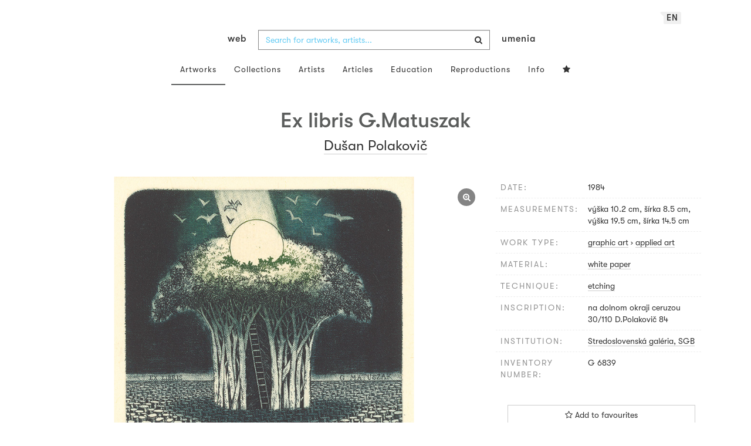

--- FILE ---
content_type: text/html; charset=UTF-8
request_url: https://www.webumenia.sk/en/dielo/SVK:SGB.G_6839
body_size: 16725
content:
<!DOCTYPE html>
<html lang="en">

<head>
		<meta charset="utf-8">
		<meta name="viewport" content="width=device-width, initial-scale=1.0">
		<meta name="description"
      content="graphic art, applied art, date: 1984, measurements: výška 10.2 cm, šírka 8.5 cm, výška 19.5 cm, šírka 14.5 cm ">
		<meta name="author" content="lab.SNG">

		<title>
			Dušan Polakovič – Ex libris G.Matuszak |
			Web umenia
					</title>

		<link rel="apple-touch-icon" sizes="57x57" href="/apple-touch-icon-57x57.png">
<link rel="apple-touch-icon" sizes="60x60" href="/apple-touch-icon-60x60.png">
<link rel="apple-touch-icon" sizes="72x72" href="/apple-touch-icon-72x72.png">
<link rel="apple-touch-icon" sizes="76x76" href="/apple-touch-icon-76x76.png">
<link rel="apple-touch-icon" sizes="114x114" href="/apple-touch-icon-114x114.png">
<link rel="apple-touch-icon" sizes="120x120" href="/apple-touch-icon-120x120.png">
<link rel="apple-touch-icon" sizes="144x144" href="/apple-touch-icon-144x144.png">
<link rel="apple-touch-icon" sizes="152x152" href="/apple-touch-icon-152x152.png">
<link rel="apple-touch-icon" sizes="180x180" href="/apple-touch-icon-180x180.png">
<link rel="icon" type="image/png" href="/favicon-32x32.png" sizes="32x32">
<link rel="icon" type="image/png" href="/favicon-194x194.png" sizes="194x194">
<link rel="icon" type="image/png" href="/favicon-96x96.png" sizes="96x96">
<link rel="icon" type="image/png" href="/android-chrome-192x192.png" sizes="192x192">
<link rel="icon" type="image/png" href="/favicon-16x16.png" sizes="16x16">
<link rel="manifest" href="/manifest.json">
<meta name="msapplication-TileColor" content="#51b8de">
<meta name="msapplication-TileImage" content="/mstile-144x144.png">
<meta name="msapplication-square70x70logo" content="/mstile-70x70.png" />
<meta name="msapplication-square150x150logo" content="/mstile-150x150.png" />
<meta name="msapplication-wide310x150logo" content="/mstile-310x150.png" />
<meta name="msapplication-square310x310logo" content="/mstile-310x310.png" />
<meta name="theme-color" content="#ffffff">		<meta name="twitter:card" content="summary" />
<meta name="twitter:site" content="@webumeniaSK" />
<meta property="og:site_name" content="Web umenia" />
<meta property="og:title" content="Dušan Polakovič – Ex libris G.Matuszak" />
<meta property="og:description"
      content="graphic art, applied art, date: 1984, measurements: výška 10.2 cm, šírka 8.5 cm, výška 19.5 cm, šírka 14.5 cm " />
<meta property="og:type" content="object" />
<meta property="og:url" content="https://www.webumenia.sk/en/dielo/SVK:SGB.G_6839" />
<meta property="og:image" content="https://www.webumenia.sk/images/diela/SGB/18/SVK_SGB.G_6839/SVK_SGB.G_6839.jpeg?1614463440" />

				<link rel="alternate" hreflang="en" href="https://www.webumenia.sk/en/dielo/SVK:SGB.G_6839">
				<link rel="alternate" hreflang="sk" href="https://www.webumenia.sk/sk/dielo/SVK:SGB.G_6839">
				<link rel="alternate" hreflang="cs" href="https://www.webumenia.sk/cs/dielo/SVK:SGB.G_6839">
				
		<link rel="alternate" hreflang="sk" href="https://www.webumenia.sk/dielo/SVK:SGB.G_6839">


		<link rel="canonical" href="https://www.webumenia.sk/dielo/SVK:SGB.G_6839">

		<!-- CSS are placed here -->
		<link rel="stylesheet" href="https://maxcdn.bootstrapcdn.com/font-awesome/4.4.0/css/font-awesome.min.css">
		<link rel="stylesheet" href="https://cdnjs.cloudflare.com/ajax/libs/animate.css/3.7.2/animate.min.css">
		<link rel="preload" as="style" href="https://www.webumenia.sk/build/assets/app-tailwind-D2750z_b.css" /><link rel="preload" as="style" href="https://www.webumenia.sk/build/assets/style-tYNHg5zu.css" /><link rel="stylesheet" href="https://www.webumenia.sk/build/assets/app-tailwind-D2750z_b.css" /><link rel="stylesheet" href="https://www.webumenia.sk/build/assets/style-tYNHg5zu.css" />		<link media="all" type="text/css" rel="stylesheet" href="https://www.webumenia.sk/css/magnific-popup.css">

		
		<script>
window.dataLayer = window.dataLayer || [];
</script>
<script>(function(w,d,s,l,i){w[l]=w[l]||[];w[l].push({'gtm.start':
new Date().getTime(),event:'gtm.js'});var f=d.getElementsByTagName(s)[0],
j=d.createElement(s),dl=l!='dataLayer'?'&l='+l:'';j.async=true;j.src=
'https://www.googletagmanager.com/gtm.js?id='+i+dl;f.parentNode.insertBefore(j,f);
})(window,document,'script','dataLayer','GTM-W8KZ265');</script>

				<script>
		  (function(i,s,o,g,r,a,m){i['GoogleAnalyticsObject']=r;i[r]=i[r]||function(){
		  (i[r].q=i[r].q||[]).push(arguments)},i[r].l=1*new Date();a=s.createElement(o),
		  m=s.getElementsByTagName(o)[0];a.async=1;a.src=g;m.parentNode.insertBefore(a,m)
		  })(window,document,'script','//www.google-analytics.com/analytics.js','ga');

		  ga('create', 'UA-19030232-8', 'auto');
		  ga('send', 'pageview');

		</script>
				<script src="https://www.webumenia.sk/js/scroll-frame-head.js"></script>

		
<script src="https://www.webumenia.sk/js/soundcloud.api.js"></script>
</head>

<body id="page-top">

<script type="text/javascript">
    const Ziggy = {"url":"https:\/\/www.webumenia.sk","port":null,"defaults":{},"routes":{"item.zoom":{"uri":"en\/dielo\/{id}\/zoom","methods":["GET","HEAD"]},"dielo":{"uri":"en\/dielo\/{id}","methods":["GET","HEAD"]},"dielo.nahlad":{"uri":"dielo\/nahlad\/{id}\/{width}\/{height?}","methods":["GET","HEAD"],"wheres":{"width":"[0-9]+","height":"[0-9]+"}}}};

    !function(t,r){"object"==typeof exports&&"undefined"!=typeof module?module.exports=r():"function"==typeof define&&define.amd?define(r):(t||self).route=r()}(this,function(){function t(t,r){for(var e=0;e<r.length;e++){var n=r[e];n.enumerable=n.enumerable||!1,n.configurable=!0,"value"in n&&(n.writable=!0),Object.defineProperty(t,n.key,n)}}function r(r,e,n){return e&&t(r.prototype,e),n&&t(r,n),Object.defineProperty(r,"prototype",{writable:!1}),r}function e(){return e=Object.assign?Object.assign.bind():function(t){for(var r=1;r<arguments.length;r++){var e=arguments[r];for(var n in e)Object.prototype.hasOwnProperty.call(e,n)&&(t[n]=e[n])}return t},e.apply(this,arguments)}function n(t){return n=Object.setPrototypeOf?Object.getPrototypeOf.bind():function(t){return t.__proto__||Object.getPrototypeOf(t)},n(t)}function o(t,r){return o=Object.setPrototypeOf?Object.setPrototypeOf.bind():function(t,r){return t.__proto__=r,t},o(t,r)}function i(){if("undefined"==typeof Reflect||!Reflect.construct)return!1;if(Reflect.construct.sham)return!1;if("function"==typeof Proxy)return!0;try{return Boolean.prototype.valueOf.call(Reflect.construct(Boolean,[],function(){})),!0}catch(t){return!1}}function u(t,r,e){return u=i()?Reflect.construct.bind():function(t,r,e){var n=[null];n.push.apply(n,r);var i=new(Function.bind.apply(t,n));return e&&o(i,e.prototype),i},u.apply(null,arguments)}function f(t){var r="function"==typeof Map?new Map:void 0;return f=function(t){if(null===t||-1===Function.toString.call(t).indexOf("[native code]"))return t;if("function"!=typeof t)throw new TypeError("Super expression must either be null or a function");if(void 0!==r){if(r.has(t))return r.get(t);r.set(t,e)}function e(){return u(t,arguments,n(this).constructor)}return e.prototype=Object.create(t.prototype,{constructor:{value:e,enumerable:!1,writable:!0,configurable:!0}}),o(e,t)},f(t)}var a=String.prototype.replace,c=/%20/g,l="RFC3986",s={default:l,formatters:{RFC1738:function(t){return a.call(t,c,"+")},RFC3986:function(t){return String(t)}},RFC1738:"RFC1738",RFC3986:l},v=Object.prototype.hasOwnProperty,p=Array.isArray,y=function(){for(var t=[],r=0;r<256;++r)t.push("%"+((r<16?"0":"")+r.toString(16)).toUpperCase());return t}(),d=function(t,r){for(var e=r&&r.plainObjects?Object.create(null):{},n=0;n<t.length;++n)void 0!==t[n]&&(e[n]=t[n]);return e},b={arrayToObject:d,assign:function(t,r){return Object.keys(r).reduce(function(t,e){return t[e]=r[e],t},t)},combine:function(t,r){return[].concat(t,r)},compact:function(t){for(var r=[{obj:{o:t},prop:"o"}],e=[],n=0;n<r.length;++n)for(var o=r[n],i=o.obj[o.prop],u=Object.keys(i),f=0;f<u.length;++f){var a=u[f],c=i[a];"object"==typeof c&&null!==c&&-1===e.indexOf(c)&&(r.push({obj:i,prop:a}),e.push(c))}return function(t){for(;t.length>1;){var r=t.pop(),e=r.obj[r.prop];if(p(e)){for(var n=[],o=0;o<e.length;++o)void 0!==e[o]&&n.push(e[o]);r.obj[r.prop]=n}}}(r),t},decode:function(t,r,e){var n=t.replace(/\+/g," ");if("iso-8859-1"===e)return n.replace(/%[0-9a-f]{2}/gi,unescape);try{return decodeURIComponent(n)}catch(t){return n}},encode:function(t,r,e,n,o){if(0===t.length)return t;var i=t;if("symbol"==typeof t?i=Symbol.prototype.toString.call(t):"string"!=typeof t&&(i=String(t)),"iso-8859-1"===e)return escape(i).replace(/%u[0-9a-f]{4}/gi,function(t){return"%26%23"+parseInt(t.slice(2),16)+"%3B"});for(var u="",f=0;f<i.length;++f){var a=i.charCodeAt(f);45===a||46===a||95===a||126===a||a>=48&&a<=57||a>=65&&a<=90||a>=97&&a<=122||o===s.RFC1738&&(40===a||41===a)?u+=i.charAt(f):a<128?u+=y[a]:a<2048?u+=y[192|a>>6]+y[128|63&a]:a<55296||a>=57344?u+=y[224|a>>12]+y[128|a>>6&63]+y[128|63&a]:(a=65536+((1023&a)<<10|1023&i.charCodeAt(f+=1)),u+=y[240|a>>18]+y[128|a>>12&63]+y[128|a>>6&63]+y[128|63&a])}return u},isBuffer:function(t){return!(!t||"object"!=typeof t||!(t.constructor&&t.constructor.isBuffer&&t.constructor.isBuffer(t)))},isRegExp:function(t){return"[object RegExp]"===Object.prototype.toString.call(t)},maybeMap:function(t,r){if(p(t)){for(var e=[],n=0;n<t.length;n+=1)e.push(r(t[n]));return e}return r(t)},merge:function t(r,e,n){if(!e)return r;if("object"!=typeof e){if(p(r))r.push(e);else{if(!r||"object"!=typeof r)return[r,e];(n&&(n.plainObjects||n.allowPrototypes)||!v.call(Object.prototype,e))&&(r[e]=!0)}return r}if(!r||"object"!=typeof r)return[r].concat(e);var o=r;return p(r)&&!p(e)&&(o=d(r,n)),p(r)&&p(e)?(e.forEach(function(e,o){if(v.call(r,o)){var i=r[o];i&&"object"==typeof i&&e&&"object"==typeof e?r[o]=t(i,e,n):r.push(e)}else r[o]=e}),r):Object.keys(e).reduce(function(r,o){var i=e[o];return r[o]=v.call(r,o)?t(r[o],i,n):i,r},o)}},h=Object.prototype.hasOwnProperty,m={brackets:function(t){return t+"[]"},comma:"comma",indices:function(t,r){return t+"["+r+"]"},repeat:function(t){return t}},g=Array.isArray,j=String.prototype.split,w=Array.prototype.push,O=function(t,r){w.apply(t,g(r)?r:[r])},E=Date.prototype.toISOString,R=s.default,S={addQueryPrefix:!1,allowDots:!1,charset:"utf-8",charsetSentinel:!1,delimiter:"&",encode:!0,encoder:b.encode,encodeValuesOnly:!1,format:R,formatter:s.formatters[R],indices:!1,serializeDate:function(t){return E.call(t)},skipNulls:!1,strictNullHandling:!1},T=function t(r,e,n,o,i,u,f,a,c,l,s,v,p,y){var d,h=r;if("function"==typeof f?h=f(e,h):h instanceof Date?h=l(h):"comma"===n&&g(h)&&(h=b.maybeMap(h,function(t){return t instanceof Date?l(t):t})),null===h){if(o)return u&&!p?u(e,S.encoder,y,"key",s):e;h=""}if("string"==typeof(d=h)||"number"==typeof d||"boolean"==typeof d||"symbol"==typeof d||"bigint"==typeof d||b.isBuffer(h)){if(u){var m=p?e:u(e,S.encoder,y,"key",s);if("comma"===n&&p){for(var w=j.call(String(h),","),E="",R=0;R<w.length;++R)E+=(0===R?"":",")+v(u(w[R],S.encoder,y,"value",s));return[v(m)+"="+E]}return[v(m)+"="+v(u(h,S.encoder,y,"value",s))]}return[v(e)+"="+v(String(h))]}var T,k=[];if(void 0===h)return k;if("comma"===n&&g(h))T=[{value:h.length>0?h.join(",")||null:void 0}];else if(g(f))T=f;else{var x=Object.keys(h);T=a?x.sort(a):x}for(var N=0;N<T.length;++N){var C=T[N],D="object"==typeof C&&void 0!==C.value?C.value:h[C];if(!i||null!==D){var F=g(h)?"function"==typeof n?n(e,C):e:e+(c?"."+C:"["+C+"]");O(k,t(D,F,n,o,i,u,f,a,c,l,s,v,p,y))}}return k},k=Object.prototype.hasOwnProperty,x=Array.isArray,N={allowDots:!1,allowPrototypes:!1,arrayLimit:20,charset:"utf-8",charsetSentinel:!1,comma:!1,decoder:b.decode,delimiter:"&",depth:5,ignoreQueryPrefix:!1,interpretNumericEntities:!1,parameterLimit:1e3,parseArrays:!0,plainObjects:!1,strictNullHandling:!1},C=function(t){return t.replace(/&#(\d+);/g,function(t,r){return String.fromCharCode(parseInt(r,10))})},D=function(t,r){return t&&"string"==typeof t&&r.comma&&t.indexOf(",")>-1?t.split(","):t},F=function(t,r,e,n){if(t){var o=e.allowDots?t.replace(/\.([^.[]+)/g,"[$1]"):t,i=/(\[[^[\]]*])/g,u=e.depth>0&&/(\[[^[\]]*])/.exec(o),f=u?o.slice(0,u.index):o,a=[];if(f){if(!e.plainObjects&&k.call(Object.prototype,f)&&!e.allowPrototypes)return;a.push(f)}for(var c=0;e.depth>0&&null!==(u=i.exec(o))&&c<e.depth;){if(c+=1,!e.plainObjects&&k.call(Object.prototype,u[1].slice(1,-1))&&!e.allowPrototypes)return;a.push(u[1])}return u&&a.push("["+o.slice(u.index)+"]"),function(t,r,e,n){for(var o=n?r:D(r,e),i=t.length-1;i>=0;--i){var u,f=t[i];if("[]"===f&&e.parseArrays)u=[].concat(o);else{u=e.plainObjects?Object.create(null):{};var a="["===f.charAt(0)&&"]"===f.charAt(f.length-1)?f.slice(1,-1):f,c=parseInt(a,10);e.parseArrays||""!==a?!isNaN(c)&&f!==a&&String(c)===a&&c>=0&&e.parseArrays&&c<=e.arrayLimit?(u=[])[c]=o:"__proto__"!==a&&(u[a]=o):u={0:o}}o=u}return o}(a,r,e,n)}},$=function(t,r){var e=function(t){if(!t)return N;if(null!=t.decoder&&"function"!=typeof t.decoder)throw new TypeError("Decoder has to be a function.");if(void 0!==t.charset&&"utf-8"!==t.charset&&"iso-8859-1"!==t.charset)throw new TypeError("The charset option must be either utf-8, iso-8859-1, or undefined");return{allowDots:void 0===t.allowDots?N.allowDots:!!t.allowDots,allowPrototypes:"boolean"==typeof t.allowPrototypes?t.allowPrototypes:N.allowPrototypes,arrayLimit:"number"==typeof t.arrayLimit?t.arrayLimit:N.arrayLimit,charset:void 0===t.charset?N.charset:t.charset,charsetSentinel:"boolean"==typeof t.charsetSentinel?t.charsetSentinel:N.charsetSentinel,comma:"boolean"==typeof t.comma?t.comma:N.comma,decoder:"function"==typeof t.decoder?t.decoder:N.decoder,delimiter:"string"==typeof t.delimiter||b.isRegExp(t.delimiter)?t.delimiter:N.delimiter,depth:"number"==typeof t.depth||!1===t.depth?+t.depth:N.depth,ignoreQueryPrefix:!0===t.ignoreQueryPrefix,interpretNumericEntities:"boolean"==typeof t.interpretNumericEntities?t.interpretNumericEntities:N.interpretNumericEntities,parameterLimit:"number"==typeof t.parameterLimit?t.parameterLimit:N.parameterLimit,parseArrays:!1!==t.parseArrays,plainObjects:"boolean"==typeof t.plainObjects?t.plainObjects:N.plainObjects,strictNullHandling:"boolean"==typeof t.strictNullHandling?t.strictNullHandling:N.strictNullHandling}}(r);if(""===t||null==t)return e.plainObjects?Object.create(null):{};for(var n="string"==typeof t?function(t,r){var e,n={},o=(r.ignoreQueryPrefix?t.replace(/^\?/,""):t).split(r.delimiter,Infinity===r.parameterLimit?void 0:r.parameterLimit),i=-1,u=r.charset;if(r.charsetSentinel)for(e=0;e<o.length;++e)0===o[e].indexOf("utf8=")&&("utf8=%E2%9C%93"===o[e]?u="utf-8":"utf8=%26%2310003%3B"===o[e]&&(u="iso-8859-1"),i=e,e=o.length);for(e=0;e<o.length;++e)if(e!==i){var f,a,c=o[e],l=c.indexOf("]="),s=-1===l?c.indexOf("="):l+1;-1===s?(f=r.decoder(c,N.decoder,u,"key"),a=r.strictNullHandling?null:""):(f=r.decoder(c.slice(0,s),N.decoder,u,"key"),a=b.maybeMap(D(c.slice(s+1),r),function(t){return r.decoder(t,N.decoder,u,"value")})),a&&r.interpretNumericEntities&&"iso-8859-1"===u&&(a=C(a)),c.indexOf("[]=")>-1&&(a=x(a)?[a]:a),n[f]=k.call(n,f)?b.combine(n[f],a):a}return n}(t,e):t,o=e.plainObjects?Object.create(null):{},i=Object.keys(n),u=0;u<i.length;++u){var f=i[u],a=F(f,n[f],e,"string"==typeof t);o=b.merge(o,a,e)}return b.compact(o)},A=/*#__PURE__*/function(){function t(t,r,e){var n,o;this.name=t,this.definition=r,this.bindings=null!=(n=r.bindings)?n:{},this.wheres=null!=(o=r.wheres)?o:{},this.config=e}var e=t.prototype;return e.matchesUrl=function(t){var r=this;if(!this.definition.methods.includes("GET"))return!1;var e=this.template.replace(/(\/?){([^}?]*)(\??)}/g,function(t,e,n,o){var i,u="(?<"+n+">"+((null==(i=r.wheres[n])?void 0:i.replace(/(^\^)|(\$$)/g,""))||"[^/?]+")+")";return o?"("+e+u+")?":""+e+u}).replace(/^\w+:\/\//,""),n=t.replace(/^\w+:\/\//,"").split("?"),o=n[0],i=n[1],u=new RegExp("^"+e+"/?$").exec(o);return!!u&&{params:u.groups,query:$(i)}},e.compile=function(t){var r=this,e=this.parameterSegments;return e.length?this.template.replace(/{([^}?]+)(\??)}/g,function(n,o,i){var u,f,a;if(!i&&[null,void 0].includes(t[o]))throw new Error("Ziggy error: '"+o+"' parameter is required for route '"+r.name+"'.");if(e[e.length-1].name===o&&".*"===r.wheres[o])return encodeURIComponent(null!=(a=t[o])?a:"").replace(/%2F/g,"/");if(r.wheres[o]&&!new RegExp("^"+(i?"("+r.wheres[o]+")?":r.wheres[o])+"$").test(null!=(u=t[o])?u:""))throw new Error("Ziggy error: '"+o+"' parameter does not match required format '"+r.wheres[o]+"' for route '"+r.name+"'.");return encodeURIComponent(null!=(f=t[o])?f:"")}).replace(/\/+$/,""):this.template},r(t,[{key:"template",get:function(){return((this.config.absolute?this.definition.domain?""+this.config.url.match(/^\w+:\/\//)[0]+this.definition.domain+(this.config.port?":"+this.config.port:""):this.config.url:"")+"/"+this.definition.uri).replace(/\/+$/,"")}},{key:"parameterSegments",get:function(){var t,r;return null!=(t=null==(r=this.template.match(/{[^}?]+\??}/g))?void 0:r.map(function(t){return{name:t.replace(/{|\??}/g,""),required:!/\?}$/.test(t)}}))?t:[]}}]),t}(),P=/*#__PURE__*/function(t){var n,i;function u(r,n,o,i){var u;if(void 0===o&&(o=!0),(u=t.call(this)||this).t=null!=i?i:"undefined"!=typeof Ziggy?Ziggy:null==globalThis?void 0:globalThis.Ziggy,u.t=e({},u.t,{absolute:o}),r){if(!u.t.routes[r])throw new Error("Ziggy error: route '"+r+"' is not in the route list.");u.i=new A(r,u.t.routes[r],u.t),u.u=u.l(n)}return u}i=t,(n=u).prototype=Object.create(i.prototype),n.prototype.constructor=n,o(n,i);var f=u.prototype;return f.toString=function(){var t=this,r=Object.keys(this.u).filter(function(r){return!t.i.parameterSegments.some(function(t){return t.name===r})}).filter(function(t){return"_query"!==t}).reduce(function(r,n){var o;return e({},r,((o={})[n]=t.u[n],o))},{});return this.i.compile(this.u)+function(t,r){var e,n=t,o=function(t){if(!t)return S;if(null!=t.encoder&&"function"!=typeof t.encoder)throw new TypeError("Encoder has to be a function.");var r=t.charset||S.charset;if(void 0!==t.charset&&"utf-8"!==t.charset&&"iso-8859-1"!==t.charset)throw new TypeError("The charset option must be either utf-8, iso-8859-1, or undefined");var e=s.default;if(void 0!==t.format){if(!h.call(s.formatters,t.format))throw new TypeError("Unknown format option provided.");e=t.format}var n=s.formatters[e],o=S.filter;return("function"==typeof t.filter||g(t.filter))&&(o=t.filter),{addQueryPrefix:"boolean"==typeof t.addQueryPrefix?t.addQueryPrefix:S.addQueryPrefix,allowDots:void 0===t.allowDots?S.allowDots:!!t.allowDots,charset:r,charsetSentinel:"boolean"==typeof t.charsetSentinel?t.charsetSentinel:S.charsetSentinel,delimiter:void 0===t.delimiter?S.delimiter:t.delimiter,encode:"boolean"==typeof t.encode?t.encode:S.encode,encoder:"function"==typeof t.encoder?t.encoder:S.encoder,encodeValuesOnly:"boolean"==typeof t.encodeValuesOnly?t.encodeValuesOnly:S.encodeValuesOnly,filter:o,format:e,formatter:n,serializeDate:"function"==typeof t.serializeDate?t.serializeDate:S.serializeDate,skipNulls:"boolean"==typeof t.skipNulls?t.skipNulls:S.skipNulls,sort:"function"==typeof t.sort?t.sort:null,strictNullHandling:"boolean"==typeof t.strictNullHandling?t.strictNullHandling:S.strictNullHandling}}(r);"function"==typeof o.filter?n=(0,o.filter)("",n):g(o.filter)&&(e=o.filter);var i=[];if("object"!=typeof n||null===n)return"";var u=m[r&&r.arrayFormat in m?r.arrayFormat:r&&"indices"in r?r.indices?"indices":"repeat":"indices"];e||(e=Object.keys(n)),o.sort&&e.sort(o.sort);for(var f=0;f<e.length;++f){var a=e[f];o.skipNulls&&null===n[a]||O(i,T(n[a],a,u,o.strictNullHandling,o.skipNulls,o.encode?o.encoder:null,o.filter,o.sort,o.allowDots,o.serializeDate,o.format,o.formatter,o.encodeValuesOnly,o.charset))}var c=i.join(o.delimiter),l=!0===o.addQueryPrefix?"?":"";return o.charsetSentinel&&(l+="iso-8859-1"===o.charset?"utf8=%26%2310003%3B&":"utf8=%E2%9C%93&"),c.length>0?l+c:""}(e({},r,this.u._query),{addQueryPrefix:!0,arrayFormat:"indices",encodeValuesOnly:!0,skipNulls:!0,encoder:function(t,r){return"boolean"==typeof t?Number(t):r(t)}})},f.v=function(t){var r=this;t?this.t.absolute&&t.startsWith("/")&&(t=this.p().host+t):t=this.h();var n={},o=Object.entries(this.t.routes).find(function(e){return n=new A(e[0],e[1],r.t).matchesUrl(t)})||[void 0,void 0];return e({name:o[0]},n,{route:o[1]})},f.h=function(){var t=this.p(),r=t.pathname,e=t.search;return(this.t.absolute?t.host+r:r.replace(this.t.url.replace(/^\w*:\/\/[^/]+/,""),"").replace(/^\/+/,"/"))+e},f.current=function(t,r){var n=this.v(),o=n.name,i=n.params,u=n.query,f=n.route;if(!t)return o;var a=new RegExp("^"+t.replace(/\./g,"\\.").replace(/\*/g,".*")+"$").test(o);if([null,void 0].includes(r)||!a)return a;var c=new A(o,f,this.t);r=this.l(r,c);var l=e({},i,u);return!(!Object.values(r).every(function(t){return!t})||Object.values(l).some(function(t){return void 0!==t}))||Object.entries(r).every(function(t){return l[t[0]]==t[1]})},f.p=function(){var t,r,e,n,o,i,u="undefined"!=typeof window?window.location:{},f=u.host,a=u.pathname,c=u.search;return{host:null!=(t=null==(r=this.t.location)?void 0:r.host)?t:void 0===f?"":f,pathname:null!=(e=null==(n=this.t.location)?void 0:n.pathname)?e:void 0===a?"":a,search:null!=(o=null==(i=this.t.location)?void 0:i.search)?o:void 0===c?"":c}},f.has=function(t){return Object.keys(this.t.routes).includes(t)},f.l=function(t,r){var n=this;void 0===t&&(t={}),void 0===r&&(r=this.i),null!=t||(t={}),t=["string","number"].includes(typeof t)?[t]:t;var o=r.parameterSegments.filter(function(t){return!n.t.defaults[t.name]});if(Array.isArray(t))t=t.reduce(function(t,r,n){var i,u;return e({},t,o[n]?((i={})[o[n].name]=r,i):"object"==typeof r?r:((u={})[r]="",u))},{});else if(1===o.length&&!t[o[0].name]&&(t.hasOwnProperty(Object.values(r.bindings)[0])||t.hasOwnProperty("id"))){var i;(i={})[o[0].name]=t,t=i}return e({},this.m(r),this.g(t,r))},f.m=function(t){var r=this;return t.parameterSegments.filter(function(t){return r.t.defaults[t.name]}).reduce(function(t,n,o){var i,u=n.name;return e({},t,((i={})[u]=r.t.defaults[u],i))},{})},f.g=function(t,r){var n=r.bindings,o=r.parameterSegments;return Object.entries(t).reduce(function(t,r){var i,u,f=r[0],a=r[1];if(!a||"object"!=typeof a||Array.isArray(a)||!o.some(function(t){return t.name===f}))return e({},t,((u={})[f]=a,u));if(!a.hasOwnProperty(n[f])){if(!a.hasOwnProperty("id"))throw new Error("Ziggy error: object passed as '"+f+"' parameter is missing route model binding key '"+n[f]+"'.");n[f]="id"}return e({},t,((i={})[f]=a[n[f]],i))},{})},f.valueOf=function(){return this.toString()},f.check=function(t){return this.has(t)},r(u,[{key:"params",get:function(){var t=this.v();return e({},t.params,t.query)}}]),u}(/*#__PURE__*/f(String));return function(t,r,e,n){var o=new P(t,r,e,n);return t?o.toString():o}});

</script><noscript><iframe src="https://www.googletagmanager.com/ns.html?id=GTM-W8KZ265"
height="0" width="0" style="display:none;visibility:hidden"></iframe></noscript>

<div id="fb-root"></div>
	<script>(function(d, s, id) {
	  var js, fjs = d.getElementsByTagName(s)[0];
	  if (d.getElementById(id)) return;
	  js = d.createElement(s); js.id = id;
	  js.src = "//connect.facebook.net/en_US/sdk.js#xfbml=1&appId=1429726730641216&version=v2.0";
	  fjs.parentNode.insertBefore(js, fjs);
	}(document, 'script', 'facebook-jssdk'));</script>

	

	<!-- Content -->
	<div id="app">
					<nav class="navbar dark-text" role="navigation">
    <div class="container">
        <div class="navbar-header page-scroll">
            <div class="langswitch-wrapper">
  <a class="dropdown-toggle langswitch-toggle uppercase triangle-top-left" data-toggle="dropdown" href="#" role="button" aria-haspopup="true" aria-expanded="false">
    en <span class="caret"></span>
  </a>
  <ul class="dropdown-menu">
                <li>
        <a class="uppercase" href="https://www.webumenia.sk/sk/dielo/SVK:SGB.G_6839">
          sk
        </a>
      </li>
                      <li>
        <a class="uppercase" href="https://www.webumenia.sk/cs/dielo/SVK:SGB.G_6839">
          cs
        </a>
      </li>
                      </ul>
</div>
            <button type="button" class="navbar-toggle" data-toggle="collapse" data-target=".navbar-main-collapse">
                <i class="fa fa-bars fa-2x"></i>
            </button>
            <a class="navbar-brand no-border hidden-xs first-part" href="https://www.webumenia.sk">
                web
            </a>

            <form method="GET" action="https://www.webumenia.sk/katalog" accept-charset="UTF-8" class="navbar-form right-inner-addon ukraine">
<i class="fa fa-search"></i>
<input class="form-control" placeholder="Search for artworks, artists..." id="search" autocomplete="off" data-artists-title="Artists" data-artworks-title="Artworks" data-articles-title="Articles" data-collections-title="Collections" name="search" type="text">
<input type="submit" value="submit">
</form>

            <a class="navbar-brand no-border hidden-xs second-part" href="https://www.webumenia.sk">
                umenia
            </a>
        </div>

        <div class="collapse navbar-collapse navbar-main-collapse">
            <ul class="nav navbar-nav">
                <li class="visible-xs ">
                    <a href="/">Web umenia</a>
                </li>
                <li class="active">
                        <a href="https://www.webumenia.sk/en/katalog">Artworks</a>
                </li>
                <li class="">
                        <a href="https://www.webumenia.sk/en/kolekcie">Collections</a>
                </li>
                <li class="">
                        <a href="https://www.webumenia.sk/en/autori">Artists</a>
                </li>
                <li class="">
                        <a href="https://www.webumenia.sk/en/clanky">Articles</a>
                </li>
                <li class="">
                        <a href="https://www.webumenia.sk/en/edu">Education</a>
                </li>
                <li class="">
                        <a href="https://www.webumenia.sk/en/reprodukcie">Reproductions</a>
                </li>
                <li class="">
                        <a href="https://www.webumenia.sk/en/informacie">Info</a>
                </li>
                                <li class="">
                    <user-collections-nav-link
                        base-href="https://www.webumenia.sk/en/oblubene"
                        title="Favourites"
                    ></user-collections-nav-link>
                </li>
            </ul>
        </div>
        <!-- /.navbar-collapse -->
    </div>
    <!-- /.container -->
</nav>
		
		

<section class="item top-section" itemscope itemtype="http://schema.org/VisualArtwork">
    <div class="item-body">
        <div class="container">
            <div class="row">
                                <div class="col-md-10 col-md-offset-1 text-center content-section mb-3">
                    <h1 class="nadpis-dielo" itemprop="name">Ex libris G.Matuszak</h1>
                    <h2 class="inline">
                                                    <span itemprop="creator" itemscope itemtype="http://schema.org/Person">
        <a class="underline" href="https://www.webumenia.sk/autor/7962" itemprop="sameAs">
            <span itemprop="name">Dušan Polakovič</span></a></span>                                            </h2>
                </div>
            </div>
            <div class="row img-dielo">
                <div class="col-md-8 text-center">
                                        
                    <a class="zoom" href="https://www.webumenia.sk/en/dielo/SVK:SGB.G_6839/zoom">
                        <i class="fa fa-search-plus"></i>
                    </a>

                    
                                        <a href="https://www.webumenia.sk/en/dielo/SVK:SGB.G_6839/zoom" data-toggle="tooltip" data-placement="top"
                       title="Zoom artwork">
                        <!-- limitHeight is used to set maximum container height, good for large images (e.g. artwork) -->

  <div style="text-align:center;width: 100%;max-height:90vh">
      <div style="margin: auto; max-width:631px; max-height:800px;">
                      <div class="ratio-box" style="padding-bottom: 126.78%;">
                  <img src="https://www.webumenia.sk/dielo/nahlad/SVK:SGB.G_6839/600" srcset="https://www.webumenia.sk/dielo/nahlad/SVK:SGB.G_6839/220 220w, https://www.webumenia.sk/dielo/nahlad/SVK:SGB.G_6839/300 300w, https://www.webumenia.sk/dielo/nahlad/SVK:SGB.G_6839/600 600w, https://www.webumenia.sk/dielo/nahlad/SVK:SGB.G_6839/800 800w" class="lazyload" style="object-fit:contain; width:100%; max-height:90vh;" sizes="auto" alt="Dušan Polakovič – Ex libris G.Matuszak" />
              </div>
              </div>
  </div>

                    </a>
                    
                                        <div class="row mt-5">
                        <div class="col-sm-12">
                            
                                                    </div>
                    </div>
                </div>
                <div class="col-md-4 text-left">
                    <table class="table attributes">
                        <tbody>
                            <tr>
                                <td class="atribut">date:</td>
                                <td>
                                    <time itemprop="dateCreated" datetime="1984">
                                        1984
                                    </time>
                                </td>
                            </tr>
                                                                                    <tr>
                                <td class="atribut">measurements:</td>
                                <td>
                                                                            výška 10.2 cm, šírka 8.5 cm, výška 19.5 cm, šírka 14.5 cm <br>
                                                                    </td>
                            </tr>
                                                                                        <tr>
                                    <td class="atribut">work type:</td>
                                    <td>
                                                                                                                                    <a href="https://www.webumenia.sk/en/katalog?work_type=graphic%20art"><span itemprop="artform">graphic art</span></a>
                                                                                                    &rsaquo;
                                                                                                                                            <a href="https://www.webumenia.sk/en/katalog?work_type=graphic%20art%2Fapplied%20art"><span itemprop="artform">applied art</span></a>
                                                                                                                                                                                                                    </td>
                                </tr>
                                                                                                                                            <tr>
                                <td class="atribut">material:</td>
                                <td>
                                                                        <a href="https://www.webumenia.sk/katalog?medium=white paper">
                                        <span itemprop="artMedium">white paper</span>
                                    </a><br>
                                                                    </td>
                            </tr>
                                                                                    <tr>
                                <td class="atribut">technique:</td>
                                <td>
                                                                        <a href="https://www.webumenia.sk/katalog?technique=etching">etching</a><br>
                                                                    </td>
                            </tr>
                                                                                                                                                                        <tr>
                                <td class="atribut">inscription:</td>
                                <td>
                                    <div class="expandable">na dolnom okraji ceruzou 30/110 D.Polakovič 84</div>
                                </td>
                            </tr>
                                                                                    <tr>
                                <td class="atribut">institution:</td>
                                <td><a href="https://www.webumenia.sk/katalog?gallery=Stredoslovenská galéria, SGB">Stredoslovenská galéria, SGB</a></td>
                            </tr>
                                                                                                                                            <tr>
                                <td class="atribut">inventory number:</td>
                                <td>G 6839</td>
                            </tr>
                                                                                                                                                                                                                                                        </tbody>
                    </table>
                    
                    <div class="col-md-12 text-center">
                        <user-collections-favourite-button
                            label-add="Add to favourites"
                            label-remove="Remove from favourites"
                            id="SVK:SGB.G_6839"
                            is-detail=true
                        ></user-collections-favourite-button>
                                                
                        <div class="container-fluid  share-buttons">
    <a href='https://www.facebook.com/sharer/sharer.php?u=https://www.webumenia.sk/dielo/SVK:SGB.G_6839'
       target='_blank' class="no-border" data-toggle="tooltip" title="share on facebook">
        <i class='fa fa-facebook fa-lg'></i>
    </a>

    <a href='https://twitter.com/intent/tweet?text=Dušan Polakovič – Ex libris G.Matuszak&url=https://www.webumenia.sk/dielo/SVK:SGB.G_6839'
       target='_blank' class="no-border" data-toggle="tooltip" title='share on twitter'>
        <i class='fa fa-twitter fa-lg'></i>
    </a>

    <a href='//www.pinterest.com/pin/create/button/?url=https://www.webumenia.sk/dielo/SVK:SGB.G_6839&media=https://www.webumenia.sk/images/diela/SGB/18/SVK_SGB.G_6839/SVK_SGB.G_6839.jpeg' class='pin-it-button no-border'
       count-layout='none' target='_blank' data-toggle="tooltip" title="share on pinterest">
        <i class='fa fa-pinterest fa-lg'></i>
    </a>
    <a href='mailto:?subject=Dušan Polakovič – Ex libris G.Matuszak, Slovak National Gallery&body=https://www.webumenia.sk/dielo/SVK:SGB.G_6839'
       style="font-size:0.9em" target='_blank' class="no-border" data-toggle="tooltip"
       title="send via email">
        <i class='fa fa-envelope fa-lg'></i>
    </a>
    <span data-toggle="tooltip" title="copy link">
    <a href="#shareLink" style='cursor:pointer' data-toggle="modal" class="no-border" data-target="#shareLink">
        <i class='fa fa-link fa-lg'></i>
    </a>
    </span>

        <button
        class="btn btn-outline no-border"
        data-toggle="tooltip"
        data-trigger="hover"
        title="copy citation"
        data-success-title="Citation has been copied"
        data-clipboard-text="Dušan Polakovič – Ex libris G.Matuszak, 1984, Stredoslovenská galéria, SGB, G 6839, https://www.webumenia.sk/en/dielo/SVK:SGB.G_6839"
    >
        <i class="fa fa-quote-left"></i>
    </button>
    
</div>

<!-- Modal -->
<div tabindex="-1" class="modal fade" id="shareLink" role="dialog">
    <div class="modal-dialog">
        <div class="modal-content">
            <div class="modal-header text-center">
                Share link
            </div>
            <div class="modal-body text-left">
                <code>https://www.webumenia.sk/dielo/SVK:SGB.G_6839</code>
                <div class="pull-right">
                <div class="pb-2">
    <a href="#" class="js-copy" data-message="Link was copied to clipboard"
        data-url="https://www.webumenia.sk/dielo/SVK:SGB.G_6839" data-toggle="tooltip" data-trigger="manual" data-container="body"
        title="Copy"><i class="fa fa-clipboard" aria-hidden="true"></i>
        Copy</a>
</div>                </div>
            </div>
            <div class="modal-footer">
                <div class="text-center"><button type="button" data-dismiss="modal"
                        class="btn btn-default btn-outline uppercase sans">close</button></div>
            </div>
        </div>
    </div>
</div>
<!-- /Modal -->

                      </div>
                </div>
            </div>
            <div class="row">
                            </div>
        </div>
    </div>
</section>

<section class="more-items content-section">
        <div class="container">
        <div class="row">
            <div class="col-sm-6 pr-sm-5" id="related-by-metadata">
                <div class="tailwind-rules">
                    <div class="tw-h-20 tw-text-lg">
                        <h3 class="tw-mt-5">
                            Related artworks
                        </h3>
                        <span class="tw-text-gray-500 tw-font-semibold tw-inline-block tw-mt-1">
                            by title, artist, tags...
                        </span>
                    </div>
                </div>
                <div class="isotope-container">
                                            <div class="item col-xs-6">

    <!-- limitHeight is used to set maximum container height, good for large images (e.g. artwork) -->

<!-- otherwise we stick to container width and maximum aloved ratio, good for narrow containers (e.g. preview columns) -->
  <div style="text-align:center;width: 100%;">
      <div style="margin: auto; max-width:550px; max-height:800px;">
                    <a href="https://www.webumenia.sk/dielo/SVK:SGB.G_5371">
                      <div class="ratio-box" style="padding-bottom: 145.45%;">
                  <img data-sizes="auto" data-src="https://www.webumenia.sk/dielo/nahlad/SVK:SGB.G_5371/600"
                      data-srcset="https://www.webumenia.sk/dielo/nahlad/SVK:SGB.G_5371/600 600w,
                      https://www.webumenia.sk/dielo/nahlad/SVK:SGB.G_5371/220 220w,
                      https://www.webumenia.sk/dielo/nahlad/SVK:SGB.G_5371/300 300w,
                      https://www.webumenia.sk/dielo/nahlad/SVK:SGB.G_5371/600 600w,
                      https://www.webumenia.sk/dielo/nahlad/SVK:SGB.G_5371/800 800w" class="lazyload"
                      style="object-fit:contain" alt="Dušan Grečner – Ex libris A.C.Clarke " />
              </div>
                    </a>
              </div>
  </div>


    <div class="item-title">
        <div class="pull-right">
            <user-collections-favourite-button
                label-add="Add to favourites"
                label-remove="Remove from favourites"
                id="SVK:SGB.G_5371"
            ></user-collections-favourite-button>
                    </div>
        <a href="https://www.webumenia.sk/dielo/SVK:SGB.G_5371">
             <em>Dušan Grečner</em><br>              <strong>Ex libris A.C.Clarke</strong><br>                     </a>
    </div>
</div>
                                            <div class="item col-xs-6">

    <!-- limitHeight is used to set maximum container height, good for large images (e.g. artwork) -->

<!-- otherwise we stick to container width and maximum aloved ratio, good for narrow containers (e.g. preview columns) -->
  <div style="text-align:center;width: 100%;">
      <div style="margin: auto; max-width:606px; max-height:800px;">
                    <a href="https://www.webumenia.sk/dielo/SVK:SGB.G_5605">
                      <div class="ratio-box" style="padding-bottom: 132.01%;">
                  <img data-sizes="auto" data-src="https://www.webumenia.sk/dielo/nahlad/SVK:SGB.G_5605/600"
                      data-srcset="https://www.webumenia.sk/dielo/nahlad/SVK:SGB.G_5605/600 600w,
                      https://www.webumenia.sk/dielo/nahlad/SVK:SGB.G_5605/220 220w,
                      https://www.webumenia.sk/dielo/nahlad/SVK:SGB.G_5605/300 300w,
                      https://www.webumenia.sk/dielo/nahlad/SVK:SGB.G_5605/600 600w,
                      https://www.webumenia.sk/dielo/nahlad/SVK:SGB.G_5605/800 800w" class="lazyload"
                      style="object-fit:contain" alt="Dušan Kállay – Ex libris Klaus Rödel " />
              </div>
                    </a>
              </div>
  </div>


    <div class="item-title">
        <div class="pull-right">
            <user-collections-favourite-button
                label-add="Add to favourites"
                label-remove="Remove from favourites"
                id="SVK:SGB.G_5605"
            ></user-collections-favourite-button>
                    </div>
        <a href="https://www.webumenia.sk/dielo/SVK:SGB.G_5605">
             <em>Dušan Kállay</em><br>              <strong>Ex libris Klaus Rödel</strong><br>                     </a>
    </div>
</div>
                                            <div class="item col-xs-6">

    <!-- limitHeight is used to set maximum container height, good for large images (e.g. artwork) -->

<!-- otherwise we stick to container width and maximum aloved ratio, good for narrow containers (e.g. preview columns) -->
  <div style="text-align:center;width: 100%;">
      <div style="margin: auto; max-width:476px; max-height:800px;">
                    <a href="https://www.webumenia.sk/dielo/SVK:SGB.G_5606">
                      <div class="ratio-box" style="padding-bottom: 168.07%;">
                  <img data-sizes="auto" data-src="https://www.webumenia.sk/dielo/nahlad/SVK:SGB.G_5606/600"
                      data-srcset="https://www.webumenia.sk/dielo/nahlad/SVK:SGB.G_5606/600 600w,
                      https://www.webumenia.sk/dielo/nahlad/SVK:SGB.G_5606/220 220w,
                      https://www.webumenia.sk/dielo/nahlad/SVK:SGB.G_5606/300 300w,
                      https://www.webumenia.sk/dielo/nahlad/SVK:SGB.G_5606/600 600w,
                      https://www.webumenia.sk/dielo/nahlad/SVK:SGB.G_5606/800 800w" class="lazyload"
                      style="object-fit:contain" alt="Dušan Kállay – Ex libris Gr.Matuszaka " />
              </div>
                    </a>
              </div>
  </div>


    <div class="item-title">
        <div class="pull-right">
            <user-collections-favourite-button
                label-add="Add to favourites"
                label-remove="Remove from favourites"
                id="SVK:SGB.G_5606"
            ></user-collections-favourite-button>
                    </div>
        <a href="https://www.webumenia.sk/dielo/SVK:SGB.G_5606">
             <em>Dušan Kállay</em><br>              <strong>Ex libris Gr.Matuszaka</strong><br>                     </a>
    </div>
</div>
                                            <div class="item col-xs-6">

    <!-- limitHeight is used to set maximum container height, good for large images (e.g. artwork) -->

<!-- otherwise we stick to container width and maximum aloved ratio, good for narrow containers (e.g. preview columns) -->
  <div style="text-align:center;width: 100%;">
      <div style="margin: auto; max-width:548px; max-height:800px;">
                    <a href="https://www.webumenia.sk/dielo/SVK:SGB.G_5607">
                      <div class="ratio-box" style="padding-bottom: 145.99%;">
                  <img data-sizes="auto" data-src="https://www.webumenia.sk/dielo/nahlad/SVK:SGB.G_5607/600"
                      data-srcset="https://www.webumenia.sk/dielo/nahlad/SVK:SGB.G_5607/600 600w,
                      https://www.webumenia.sk/dielo/nahlad/SVK:SGB.G_5607/220 220w,
                      https://www.webumenia.sk/dielo/nahlad/SVK:SGB.G_5607/300 300w,
                      https://www.webumenia.sk/dielo/nahlad/SVK:SGB.G_5607/600 600w,
                      https://www.webumenia.sk/dielo/nahlad/SVK:SGB.G_5607/800 800w" class="lazyload"
                      style="object-fit:contain" alt="Dušan Kállay – Ex libris Leonie Ruxleben " />
              </div>
                    </a>
              </div>
  </div>


    <div class="item-title">
        <div class="pull-right">
            <user-collections-favourite-button
                label-add="Add to favourites"
                label-remove="Remove from favourites"
                id="SVK:SGB.G_5607"
            ></user-collections-favourite-button>
                    </div>
        <a href="https://www.webumenia.sk/dielo/SVK:SGB.G_5607">
             <em>Dušan Kállay</em><br>              <strong>Ex libris Leonie Ruxleben</strong><br>                     </a>
    </div>
</div>
                                            <div class="item col-xs-6">

    <!-- limitHeight is used to set maximum container height, good for large images (e.g. artwork) -->

<!-- otherwise we stick to container width and maximum aloved ratio, good for narrow containers (e.g. preview columns) -->
  <div style="text-align:center;width: 100%;">
      <div style="margin: auto; max-width:484px; max-height:800px;">
                    <a href="https://www.webumenia.sk/dielo/SVK:SGB.G_5612">
                      <div class="ratio-box" style="padding-bottom: 165.29%;">
                  <img data-sizes="auto" data-src="https://www.webumenia.sk/dielo/nahlad/SVK:SGB.G_5612/600"
                      data-srcset="https://www.webumenia.sk/dielo/nahlad/SVK:SGB.G_5612/600 600w,
                      https://www.webumenia.sk/dielo/nahlad/SVK:SGB.G_5612/220 220w,
                      https://www.webumenia.sk/dielo/nahlad/SVK:SGB.G_5612/300 300w,
                      https://www.webumenia.sk/dielo/nahlad/SVK:SGB.G_5612/600 600w,
                      https://www.webumenia.sk/dielo/nahlad/SVK:SGB.G_5612/800 800w" class="lazyload"
                      style="object-fit:contain" alt="Dušan Kállay – Ex libris O portréte " />
              </div>
                    </a>
              </div>
  </div>


    <div class="item-title">
        <div class="pull-right">
            <user-collections-favourite-button
                label-add="Add to favourites"
                label-remove="Remove from favourites"
                id="SVK:SGB.G_5612"
            ></user-collections-favourite-button>
                    </div>
        <a href="https://www.webumenia.sk/dielo/SVK:SGB.G_5612">
             <em>Dušan Kállay</em><br>              <strong>Ex libris O portréte</strong><br>                     </a>
    </div>
</div>
                                            <div class="item col-xs-6">

    <!-- limitHeight is used to set maximum container height, good for large images (e.g. artwork) -->

<!-- otherwise we stick to container width and maximum aloved ratio, good for narrow containers (e.g. preview columns) -->
  <div style="text-align:center;width: 100%;">
      <div style="margin: auto; max-width:548px; max-height:800px;">
                    <a href="https://www.webumenia.sk/dielo/SVK:SGB.G_6836">
                      <div class="ratio-box" style="padding-bottom: 145.99%;">
                  <img data-sizes="auto" data-src="https://www.webumenia.sk/dielo/nahlad/SVK:SGB.G_6836/600"
                      data-srcset="https://www.webumenia.sk/dielo/nahlad/SVK:SGB.G_6836/600 600w,
                      https://www.webumenia.sk/dielo/nahlad/SVK:SGB.G_6836/220 220w,
                      https://www.webumenia.sk/dielo/nahlad/SVK:SGB.G_6836/300 300w,
                      https://www.webumenia.sk/dielo/nahlad/SVK:SGB.G_6836/600 600w,
                      https://www.webumenia.sk/dielo/nahlad/SVK:SGB.G_6836/800 800w" class="lazyload"
                      style="object-fit:contain" alt="Dušan Polakovič – Ex libris Lucas Cranach " />
              </div>
                    </a>
              </div>
  </div>


    <div class="item-title">
        <div class="pull-right">
            <user-collections-favourite-button
                label-add="Add to favourites"
                label-remove="Remove from favourites"
                id="SVK:SGB.G_6836"
            ></user-collections-favourite-button>
                    </div>
        <a href="https://www.webumenia.sk/dielo/SVK:SGB.G_6836">
             <em>Dušan Polakovič</em><br>              <strong>Ex libris Lucas Cranach</strong><br>                     </a>
    </div>
</div>
                                            <div class="item col-xs-6">

    <!-- limitHeight is used to set maximum container height, good for large images (e.g. artwork) -->

<!-- otherwise we stick to container width and maximum aloved ratio, good for narrow containers (e.g. preview columns) -->
  <div style="text-align:center;width: 100%;">
      <div style="margin: auto; max-width:612px; max-height:800px;">
                    <a href="https://www.webumenia.sk/dielo/SVK:SGB.G_6837">
                      <div class="ratio-box" style="padding-bottom: 130.72%;">
                  <img data-sizes="auto" data-src="https://www.webumenia.sk/dielo/nahlad/SVK:SGB.G_6837/600"
                      data-srcset="https://www.webumenia.sk/dielo/nahlad/SVK:SGB.G_6837/600 600w,
                      https://www.webumenia.sk/dielo/nahlad/SVK:SGB.G_6837/220 220w,
                      https://www.webumenia.sk/dielo/nahlad/SVK:SGB.G_6837/300 300w,
                      https://www.webumenia.sk/dielo/nahlad/SVK:SGB.G_6837/600 600w,
                      https://www.webumenia.sk/dielo/nahlad/SVK:SGB.G_6837/800 800w" class="lazyload"
                      style="object-fit:contain" alt="Dušan Polakovič – Ex libris J.Štorek " />
              </div>
                    </a>
              </div>
  </div>


    <div class="item-title">
        <div class="pull-right">
            <user-collections-favourite-button
                label-add="Add to favourites"
                label-remove="Remove from favourites"
                id="SVK:SGB.G_6837"
            ></user-collections-favourite-button>
                    </div>
        <a href="https://www.webumenia.sk/dielo/SVK:SGB.G_6837">
             <em>Dušan Polakovič</em><br>              <strong>Ex libris J.Štorek</strong><br>                     </a>
    </div>
</div>
                                            <div class="item col-xs-6">

    <!-- limitHeight is used to set maximum container height, good for large images (e.g. artwork) -->

<!-- otherwise we stick to container width and maximum aloved ratio, good for narrow containers (e.g. preview columns) -->
  <div style="text-align:center;width: 100%;">
      <div style="margin: auto; max-width:449px; max-height:800px;">
                    <a href="https://www.webumenia.sk/dielo/SVK:SGB.G_6838">
                      <div class="ratio-box" style="padding-bottom: 178.17%;">
                  <img data-sizes="auto" data-src="https://www.webumenia.sk/dielo/nahlad/SVK:SGB.G_6838/600"
                      data-srcset="https://www.webumenia.sk/dielo/nahlad/SVK:SGB.G_6838/600 600w,
                      https://www.webumenia.sk/dielo/nahlad/SVK:SGB.G_6838/220 220w,
                      https://www.webumenia.sk/dielo/nahlad/SVK:SGB.G_6838/300 300w,
                      https://www.webumenia.sk/dielo/nahlad/SVK:SGB.G_6838/600 600w,
                      https://www.webumenia.sk/dielo/nahlad/SVK:SGB.G_6838/800 800w" class="lazyload"
                      style="object-fit:contain" alt="Dušan Polakovič – Ex libris Ivan Rajniak " />
              </div>
                    </a>
              </div>
  </div>


    <div class="item-title">
        <div class="pull-right">
            <user-collections-favourite-button
                label-add="Add to favourites"
                label-remove="Remove from favourites"
                id="SVK:SGB.G_6838"
            ></user-collections-favourite-button>
                    </div>
        <a href="https://www.webumenia.sk/dielo/SVK:SGB.G_6838">
             <em>Dušan Polakovič</em><br>              <strong>Ex libris Ivan Rajniak</strong><br>                     </a>
    </div>
</div>
                                            <div class="item col-xs-6">

    <!-- limitHeight is used to set maximum container height, good for large images (e.g. artwork) -->

<!-- otherwise we stick to container width and maximum aloved ratio, good for narrow containers (e.g. preview columns) -->
  <div style="text-align:center;width: 100%;">
      <div style="margin: auto; max-width:661px; max-height:800px;">
                    <a href="https://www.webumenia.sk/dielo/SVK:SGB.G_6840">
                      <div class="ratio-box" style="padding-bottom: 121.03%;">
                  <img data-sizes="auto" data-src="https://www.webumenia.sk/dielo/nahlad/SVK:SGB.G_6840/600"
                      data-srcset="https://www.webumenia.sk/dielo/nahlad/SVK:SGB.G_6840/600 600w,
                      https://www.webumenia.sk/dielo/nahlad/SVK:SGB.G_6840/220 220w,
                      https://www.webumenia.sk/dielo/nahlad/SVK:SGB.G_6840/300 300w,
                      https://www.webumenia.sk/dielo/nahlad/SVK:SGB.G_6840/600 600w,
                      https://www.webumenia.sk/dielo/nahlad/SVK:SGB.G_6840/800 800w" class="lazyload"
                      style="object-fit:contain" alt="Dušan Polakovič – Ex libris Ľubomír Feldek " />
              </div>
                    </a>
              </div>
  </div>


    <div class="item-title">
        <div class="pull-right">
            <user-collections-favourite-button
                label-add="Add to favourites"
                label-remove="Remove from favourites"
                id="SVK:SGB.G_6840"
            ></user-collections-favourite-button>
                    </div>
        <a href="https://www.webumenia.sk/dielo/SVK:SGB.G_6840">
             <em>Dušan Polakovič</em><br>              <strong>Ex libris Ľubomír Feldek</strong><br>                     </a>
    </div>
</div>
                                            <div class="item col-xs-6">

    <!-- limitHeight is used to set maximum container height, good for large images (e.g. artwork) -->

<!-- otherwise we stick to container width and maximum aloved ratio, good for narrow containers (e.g. preview columns) -->
  <div style="text-align:center;width: 100%;">
      <div style="margin: auto; max-width:613px; max-height:800px;">
                    <a href="https://www.webumenia.sk/dielo/SVK:SGB.G_6841">
                      <div class="ratio-box" style="padding-bottom: 130.51%;">
                  <img data-sizes="auto" data-src="https://www.webumenia.sk/dielo/nahlad/SVK:SGB.G_6841/600"
                      data-srcset="https://www.webumenia.sk/dielo/nahlad/SVK:SGB.G_6841/600 600w,
                      https://www.webumenia.sk/dielo/nahlad/SVK:SGB.G_6841/220 220w,
                      https://www.webumenia.sk/dielo/nahlad/SVK:SGB.G_6841/300 300w,
                      https://www.webumenia.sk/dielo/nahlad/SVK:SGB.G_6841/600 600w,
                      https://www.webumenia.sk/dielo/nahlad/SVK:SGB.G_6841/800 800w" class="lazyload"
                      style="object-fit:contain" alt="Dušan Polakovič – Ex libris Igor Ševčík " />
              </div>
                    </a>
              </div>
  </div>


    <div class="item-title">
        <div class="pull-right">
            <user-collections-favourite-button
                label-add="Add to favourites"
                label-remove="Remove from favourites"
                id="SVK:SGB.G_6841"
            ></user-collections-favourite-button>
                    </div>
        <a href="https://www.webumenia.sk/dielo/SVK:SGB.G_6841">
             <em>Dušan Polakovič</em><br>              <strong>Ex libris Igor Ševčík</strong><br>                     </a>
    </div>
</div>
                                            <div class="item col-xs-6">

    <!-- limitHeight is used to set maximum container height, good for large images (e.g. artwork) -->

<!-- otherwise we stick to container width and maximum aloved ratio, good for narrow containers (e.g. preview columns) -->
  <div style="text-align:center;width: 100%;">
      <div style="margin: auto; max-width:628px; max-height:800px;">
                    <a href="https://www.webumenia.sk/dielo/SVK:SGB.G_6842">
                      <div class="ratio-box" style="padding-bottom: 127.39%;">
                  <img data-sizes="auto" data-src="https://www.webumenia.sk/dielo/nahlad/SVK:SGB.G_6842/600"
                      data-srcset="https://www.webumenia.sk/dielo/nahlad/SVK:SGB.G_6842/600 600w,
                      https://www.webumenia.sk/dielo/nahlad/SVK:SGB.G_6842/220 220w,
                      https://www.webumenia.sk/dielo/nahlad/SVK:SGB.G_6842/300 300w,
                      https://www.webumenia.sk/dielo/nahlad/SVK:SGB.G_6842/600 600w,
                      https://www.webumenia.sk/dielo/nahlad/SVK:SGB.G_6842/800 800w" class="lazyload"
                      style="object-fit:contain" alt="Dušan Polakovič – Ex libris Tomáš Janovic " />
              </div>
                    </a>
              </div>
  </div>


    <div class="item-title">
        <div class="pull-right">
            <user-collections-favourite-button
                label-add="Add to favourites"
                label-remove="Remove from favourites"
                id="SVK:SGB.G_6842"
            ></user-collections-favourite-button>
                    </div>
        <a href="https://www.webumenia.sk/dielo/SVK:SGB.G_6842">
             <em>Dušan Polakovič</em><br>              <strong>Ex libris Tomáš Janovic</strong><br>                     </a>
    </div>
</div>
                                            <div class="item col-xs-6">

    <!-- limitHeight is used to set maximum container height, good for large images (e.g. artwork) -->

<!-- otherwise we stick to container width and maximum aloved ratio, good for narrow containers (e.g. preview columns) -->
  <div style="text-align:center;width: 100%;">
      <div style="margin: auto; max-width:708px; max-height:800px;">
                    <a href="https://www.webumenia.sk/dielo/SVK:ZGS.G_136">
                      <div class="ratio-box" style="padding-bottom: 112.99%;">
                  <img data-sizes="auto" data-src="https://www.webumenia.sk/dielo/nahlad/SVK:ZGS.G_136/600"
                      data-srcset="https://www.webumenia.sk/dielo/nahlad/SVK:ZGS.G_136/600 600w,
                      https://www.webumenia.sk/dielo/nahlad/SVK:ZGS.G_136/220 220w,
                      https://www.webumenia.sk/dielo/nahlad/SVK:ZGS.G_136/300 300w,
                      https://www.webumenia.sk/dielo/nahlad/SVK:ZGS.G_136/600 600w,
                      https://www.webumenia.sk/dielo/nahlad/SVK:ZGS.G_136/800 800w" class="lazyload"
                      style="object-fit:contain" alt="Dušan Grečner – Ex libris súhvezdia " />
              </div>
                    </a>
              </div>
  </div>


    <div class="item-title">
        <div class="pull-right">
            <user-collections-favourite-button
                label-add="Add to favourites"
                label-remove="Remove from favourites"
                id="SVK:ZGS.G_136"
            ></user-collections-favourite-button>
                    </div>
        <a href="https://www.webumenia.sk/dielo/SVK:ZGS.G_136">
             <em>Dušan Grečner</em><br>              <strong>Ex libris súhvezdia</strong><br>                     </a>
    </div>
</div>
                                    </div>
            </div>
                        <div class="col-sm-6 pl-sm-5" id="related-by-color">
                <div class="tailwind-rules">
                    <div class="tw-h-20 tw-text-lg">
                        <h3 class="tw-mt-5 tw-mb-1">Artworks with similar colours</h3>
                        <ul class="colorlist ">
      <li 
      class="colorlist-item" 
      style="background-color: #403C3D; width: 47.110997442452%"
      title="#403C3D">
      <a href="https://www.webumenia.sk/katalog?color=403C3D"></a>
    </li>
      <li 
      class="colorlist-item" 
      style="background-color: #FFF8DC; width: 34.893503836321%"
      title="#FFF8DC">
      <a href="https://www.webumenia.sk/katalog?color=FFF8DC"></a>
    </li>
      <li 
      class="colorlist-item" 
      style="background-color: #446258; width: 11.528593350384%"
      title="#446258">
      <a href="https://www.webumenia.sk/katalog?color=446258"></a>
    </li>
      <li 
      class="colorlist-item" 
      style="background-color: #81A192; width: 6.4669053708419%"
      title="#81A192">
      <a href="https://www.webumenia.sk/katalog?color=81A192"></a>
    </li>
  </ul>                    </div>
                </div>
                <div class="isotope-container" data-fetch-url="https://www.webumenia.sk/en/dielo/SVK:SGB.G_6839/colorrelated">
                </div>
            </div>
                    </div>
    </div>
</section>

<!-- Modal -->
<div tabindex="-1" class="modal fade" id="license" role="dialog">
    <div class="modal-dialog">
        <div class="modal-content">
            <div class="modal-header text-center">
                <img src="https://www.webumenia.sk/images/license/cc.svg" alt="Creative Commons">
            </div>
            <div class="modal-body">
                <p><strong>Your selected artwork should start downloading automatically.</strong></p>
                                            <p>Downloadable digital reproductions of artworks on Web umenia are available as <a href="https://creativecommons.org/publicdomain/mark/1.0/" target="_blank" class="underline">public domain</a>. You can download them in high resolution and use them for both private and commercial use &ndash; i.e. copy, modify and share freely.</p>
                                            <p>When sharing, please include:</p>
                <div>
                    <pre><code>Dušan Polakovič – Ex libris G.Matuszak, 1984, Stredoslovenská galéria, SGB, https://www.webumenia.sk/dielo/SVK:SGB.G_6839</code></pre>
                </div>
                <div class="pb-2">
    <a href="#" class="js-copy" data-message="Link was copied to clipboard"
        data-url="Dušan Polakovič – Ex libris G.Matuszak, 1984, Stredoslovenská galéria, SGB, https://www.webumenia.sk/dielo/SVK:SGB.G_6839" data-toggle="tooltip" data-trigger="manual" data-container="body"
        title="Copy"><i class="fa fa-clipboard" aria-hidden="true"></i>
        Copy</a>
</div>                <p>If you intend to use the reproduction for commercial purpose, please inform us in advance, our experts can offer advice.</p>
                                            <p><a class="underline" href="https://www.webumenia.sk/katalog?is_free=1">You can find all downloadable artworks here.</a></p>
            </div>
            <div class="modal-footer">
                <div class="text-center"><button type="button" data-dismiss="modal"
                            class="btn btn-default btn-outline uppercase sans">close</button>
                </div>
            </div>
        </div>
    </div>
</div>
<!-- Modal -->
<div tabindex="-1" class="modal fade" id="downloadfail" role="dialog">
    <div class="modal-dialog">
        <div class="modal-content">
            <div class="modal-header text-center">
                An error has occured
            </div>
            <div class="modal-body">
                <p>Your selected artwork could not be downloaded at this time. Please try again later.</p>
                                            <p>If the problem persists, contact us at <a href="mailto:lab@sng.sk">lab@sng.sk</a></p>
            </div>
            <div class="modal-footer">
                <div class="text-center"><button type="button" data-dismiss="modal"
                            class="btn btn-default btn-outline uppercase sans">close</button>
                </div>
            </div>
        </div>
    </div>
</div>

	</div>

	<div class="footer">
  <div class="container">
    <div class="row">
      <div class="col-sm-6 text-center text-sm-left top-space bottom-space">
        <a href="https://www.facebook.com/webumenia.sk" target="_blank" data-toggle="tooltip" title="facebook"><i class="fa fa-facebook fa-lg"></i></a>
        <a href="https://vimeo.com/webumeniask" target="_blank" data-toggle="tooltip" title="vimeo"><i class="fa fa-vimeo-square fa-lg"></i></a>
        <a href="https://github.com/SlovakNationalGallery" target="_blank" data-toggle="tooltip" title="github"><i class="fa fa-github fa-lg"></i></a>
      </div>
      <div class="col-sm-6 text-center text-sm-right top-space bottom-space">
      </div>
    </div>
  </div>
</div>
	<div id="top">
	    <a href="#page-top" title="back to top" class="btn btn-default"  data-toggle="tooltip" data-placement="top">
	        <i class="icon-arrow-up"></i>
	    </a>
	</div>

	
	<script src="https://cdnjs.cloudflare.com/ajax/libs/jquery/3.5.1/jquery.min.js" integrity="sha512-bLT0Qm9VnAYZDflyKcBaQ2gg0hSYNQrJ8RilYldYQ1FxQYoCLtUjuuRuZo+fjqhx/qtq/1itJ0C2ejDxltZVFg==" crossorigin="anonymous" referrerpolicy="no-referrer"></script>
	<script src="https://cdnjs.cloudflare.com/ajax/libs/selectize.js/0.12.1/js/standalone/selectize.min.js" integrity="sha512-Zg2aQwILT6mEtfZukaZrrN7c6vmwp2jAW2ZzRK9T4u6p4/2HpgfMwDN2yR9P00AZTIqsrO9MjqntyNxPvoDWfg==" crossorigin="anonymous" referrerpolicy="no-referrer"></script>
	<script src="https://cdnjs.cloudflare.com/ajax/libs/slick-carousel/1.7.1/slick.min.js" integrity="sha512-mDFhdB9XVuD54kvKFiWsJZM4aCnLeV6tX4bGswCtMIqfzP4C9XHuGruVQWfWcsFtFe9p42rNQZoqIVSWbAEolg==" crossorigin="anonymous" referrerpolicy="no-referrer"></script>
	<link rel="preload" as="style" href="https://www.webumenia.sk/build/assets/app-wrQhh-Rl.css" /><link rel="modulepreload" href="https://www.webumenia.sk/build/assets/app-DaeeCC-0.js" /><link rel="modulepreload" href="https://www.webumenia.sk/build/assets/TabPanel-ChgetF8I.js" /><link rel="modulepreload" href="https://www.webumenia.sk/build/assets/index-BsuYphwL.js" /><link rel="stylesheet" href="https://www.webumenia.sk/build/assets/app-wrQhh-Rl.css" /><script type="module" src="https://www.webumenia.sk/build/assets/app-DaeeCC-0.js"></script>
	  <script src="https://www.webumenia.sk/js/readmore.min.js"></script>
<script src="https://www.webumenia.sk/js/jquery.fileDownload.js"></script>




<script defer>
    dataLayer.push({"artwork":{"authors":["Du\u0161an Polakovi\u010d"],"work_types":[null],"topic ":null,"media":["white paper"],"technique":"etching","related_work":null}});
</script>


<script type="text/javascript">
    function leftArrowPressed() {
        var left=document.getElementById("left");
        if (left) location.href = left.href;
    }

    function rightArrowPressed() {
        var right=document.getElementById("right");
        if (right) location.href = right.href;
    }

    document.onkeydown = function(evt) {
        evt = evt || window.event;
        switch (evt.keyCode) {
            case 37:
                leftArrowPressed();
                break;
            case 39:
                rightArrowPressed();
                break;
        }
    };

    $(document).ready(function(){
        $('.isotope-container').isotope({
            itemSelector: '.item',
            layoutMode: 'masonry'
        });

        var relatedByColorIsotope = $('#related-by-color > .isotope-container').first();

        if (relatedByColorIsotope) {
            var fetchUrl = relatedByColorIsotope.data('fetch-url')
            $.get(fetchUrl, function (data) {
                relatedByColorIsotope.isotope('insert', $(data))
            });
        }

        $('.expandable').readmore({
            moreLink: '<a href="#"><i class="fa fa-chevron-down"></i> show more</a>',
            lessLink: '<a href="#"><i class="fa fa-chevron-up"></i> show less</a>',
            maxHeight: 40
        });

        $('.long_expandable').readmore({
            moreLink: '<a href="#"><i class="fa fa-chevron-down"></i> show more</a>',
            lessLink: '<a href="#"><i class="fa fa-chevron-up"></i> show less</a>',
            maxHeight: 235
        });



        $('#download').on('click', function(e){

            $('#license').modal({})
            $.fileDownload($(this).attr('href'), {
                successCallback: function(url) {
                },
                failCallback: function(responseHtml, url) {
                    $('#license').modal('hide');
                    $('#downloadfail').modal('show');
                }
            });
            return false; //this is critical to stop the click event which will trigger a normal file download!
        });
    });
</script>



  <script defer src="https://www.webumenia.sk/js/components/share_buttons.js"></script>
  </body>
</html>
